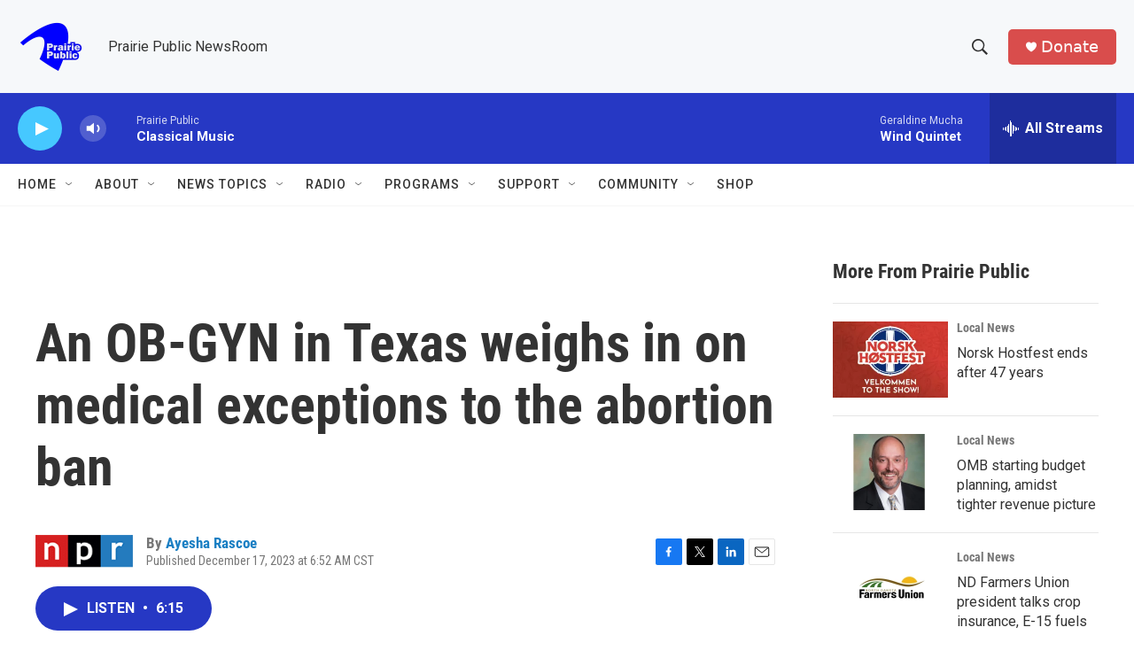

--- FILE ---
content_type: text/html; charset=utf-8
request_url: https://www.google.com/recaptcha/api2/aframe
body_size: -86
content:
<!DOCTYPE HTML><html><head><meta http-equiv="content-type" content="text/html; charset=UTF-8"></head><body><script nonce="lDLF3XCbCslvPPhl08TuvA">/** Anti-fraud and anti-abuse applications only. See google.com/recaptcha */ try{var clients={'sodar':'https://pagead2.googlesyndication.com/pagead/sodar?'};window.addEventListener("message",function(a){try{if(a.source===window.parent){var b=JSON.parse(a.data);var c=clients[b['id']];if(c){var d=document.createElement('img');d.src=c+b['params']+'&rc='+(localStorage.getItem("rc::a")?sessionStorage.getItem("rc::b"):"");window.document.body.appendChild(d);sessionStorage.setItem("rc::e",parseInt(sessionStorage.getItem("rc::e")||0)+1);localStorage.setItem("rc::h",'1769748870653');}}}catch(b){}});window.parent.postMessage("_grecaptcha_ready", "*");}catch(b){}</script></body></html>

--- FILE ---
content_type: text/javascript
request_url: https://polo.feathr.co/v1/analytics/match/script.js?a_id=6914ade88079880fccded009&pk=feathr
body_size: -595
content:
(function (w) {
    
        
    if (typeof w.feathr === 'function') {
        w.feathr('integrate', 'ttd', '697c398544f53d0002befe9a');
    }
        
        
    if (typeof w.feathr === 'function') {
        w.feathr('match', '697c398544f53d0002befe9a');
    }
        
    
}(window));